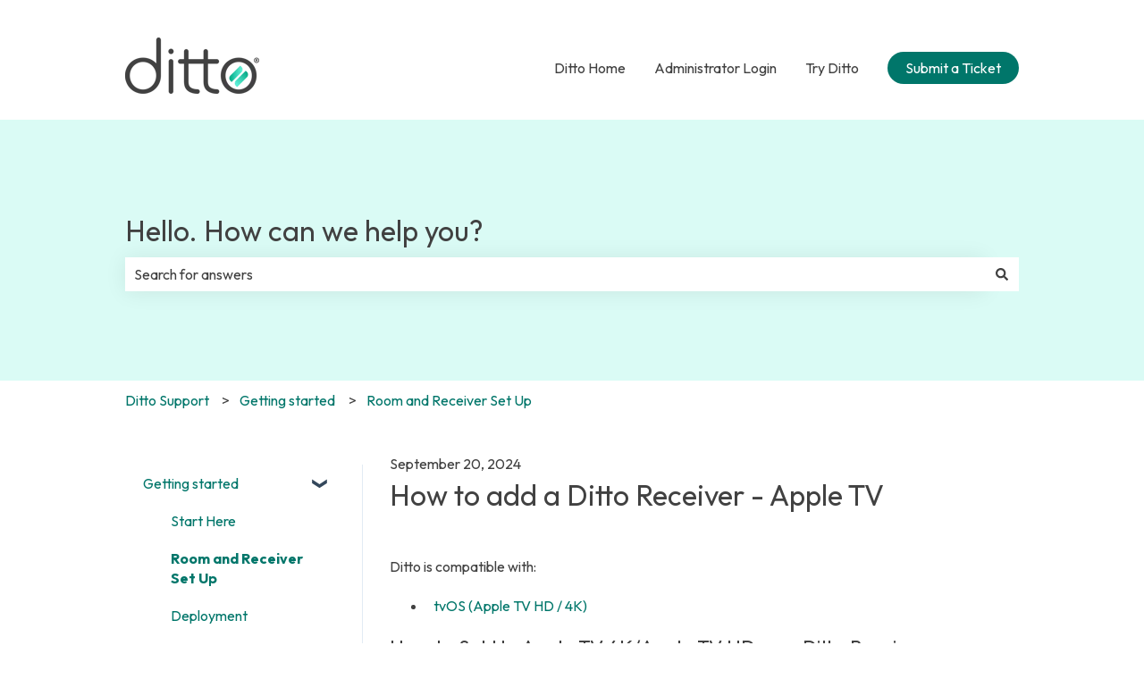

--- FILE ---
content_type: text/plain; charset=utf-8
request_url: https://v.clarity.ms/collect
body_size: 55
content:
EXTRACT 0 {"1":".paddle-popup-order-number"}

--- FILE ---
content_type: image/svg+xml
request_url: https://help.airsquirrels.com/hubfs/Logotype%20-%20SquirrelsSmall.svg
body_size: 1768
content:
<svg width="824" height="102" viewBox="0 0 824 102" fill="none" xmlns="http://www.w3.org/2000/svg">
<path d="M183.5 55.1L188.3 71.2L197.3 80.2L221.8 82L230.2 52.1L223.6 38.9L210.4 36.5L203.2 41.9L196.1 33.5L178.7 31.7L169.7 37.1L160.8 47.3L168.5 55.7L183.5 55.1Z" fill="white"/>
<path d="M214.6 41.9C214.1 42.2 214.6 44.2 214.6 44.2C214.6 44.2 214.8 43.8 215.2 43C215.6 42.2 216.3 43 216.3 43C216.3 43 215.1 41.6 214.6 41.9Z" fill="#404040"/>
<path d="M221.8 48.1C221.4 48.1 221 48.4 221 48.9C221 49.3 221.3 49.7 221.8 49.7C222.2 49.7 222.6 49.4 222.6 48.9C222.6 48.5 222.2 48.1 221.8 48.1Z" fill="#404040"/>
<path d="M186.9 38C186.9 38 192.2 39.6 195 42.6C197.8 45.7 198.5 48.9 198.5 48.9C198.5 48.9 198.8 46 196 42.3C193.2 38.6 186.9 38 186.9 38Z" fill="#404040"/>
<path d="M241.6 39.1C241.6 38.8 241.6 38.5 241.6 38.2C241.6 23.2 229.4 11 214.4 11C204 11 194.9 16.9 190.4 25.5C186.6 22.7 181.9 21.1 176.8 21.1C165.9 21.1 156.7 28.8 154.4 39C142.2 41.1 133 51.6 133 64.4C133 78.6 144.5 90.1 158.7 90.1H239.4C253.5 90.1 264.9 78.7 264.9 64.6C265.1 51.2 254.8 40.2 241.6 39.1ZM227.3 54.8C226.6 56 218.9 55.1 218.2 55C218.2 56.1 217.4 57 217.3 58C217.5 58.5 217.8 58.9 218.2 59.2C219.4 60.2 223.1 59.5 223.9 60.1C224.6 60.6 225.5 61.8 224.9 62.1C224.3 62.4 225.6 63.5 223.5 62.7C221.4 61.9 219.8 65.1 216.1 64.7C215.9 64.7 215.5 64.6 215.3 64.5C215 64.4 212.8 62.6 209.9 61.9C205.3 60.8 204.3 63.5 204.3 63.5C204.3 63.5 205.1 61.7 209.1 62.8C211.8 63.5 213 64.3 214.3 65.6C215.6 66.9 216.6 69 216.3 70.7C216 73.6 212.8 76.3 213.4 77.3C214 78.4 215.5 77.7 217.5 78C220.4 78.4 219.9 79.6 219.9 79.6H212C212 79.6 207.1 79.6 203.7 79.6C203.4 79.6 197.3 79.9 193.4 73.4C189.5 66.9 192.4 65.3 190.2 59.1C188 52.9 186 49 181 49.7C180.3 49.8 179.7 49.9 179.2 50.1C179.3 50.1 179.3 50 179.4 50C182.3 47.7 183.7 47.3 183.7 47.3C183.7 47.3 183 47.2 179.1 48.9C177.6 49.6 175.6 50.8 173.7 52.1C172.5 52.4 171.3 52.5 169.9 51.9C166.4 50.6 165.7 46.9 165.5 46C165.6 46.2 165.9 46.6 167.1 46.9C168.2 47.2 170.5 47.5 172.1 45.1C172.1 45.1 178.5 37.8 183.5 36.6C188.5 35.3 193.9 36.3 198.2 42.4C200.9 46.2 200.7 49.5 200.3 52.9L199.3 60.9L200.1 59.3C200.1 59.3 200.2 59.1 200.3 58.9L201.1 57.2C201.3 56.8 201.6 56.3 202 55.8C205.8 50.7 209 49.9 211.5 49.5C213.2 49.3 213.8 48.1 214.3 46.9L214 45.5C214 45.5 213.1 41.4 214.1 40.9C215.1 40.4 218.2 44.5 218.2 44.5C218.2 44.5 220.4 43.9 223.7 47.1C226.4 49.5 228 53.6 227.3 54.8Z" fill="#404040"/>
<path d="M316.2 59.2C316.2 65 310.7 68.7 304.3 68.7C299.4 68.7 295.7 67.5 292.9 65.7V59.4C295.3 61.2 298.6 62.7 302.9 62.7C306.5 62.7 310.1 61.9 310.1 58.7C310.1 51 292.5 55.4 292.5 43.2999C292.5 36.1999 298.4 33.2 304.8 33.2C308.3 33.2 311.4 34.2 314.1 35.6V41.7C312 40.3 309.1 39.1 305.5 39.1C302.2 39.1 298.7 40.1 298.7 43.2C298.6 49.6 316.2 45.1 316.2 59.2Z" fill="#404040"/>
<path d="M356.5 68.7C356.5 72.2 359.8 73.2 362.5 73.2V78C355.8 78 351.4 75.3 351.4 68.7C344.8 67.9 338.1 63.9 338.1 51.1C338.1 36.4 346.9 33.4 354.3 33.4C361.7 33.4 370.5 36.5 370.5 51.1C370.5 64.3 363.4 68.1 356.5 68.7ZM364.2 51.1C364.2 40.3 359.4 38.9 354.2 38.9C349 38.9 344.2 40.4 344.2 51.1C344.2 61.8 349 63.3 354.2 63.3C359.4 63.3 364.2 61.9 364.2 51.1Z" fill="#404040"/>
<path d="M421.9 33.7999V53.7999C421.9 63.2999 416.6 68.7999 407.4 68.7999C398.2 68.7999 392.9 63.2999 392.9 53.7999V33.7999H399.1V54.2999C399.1 60.3999 401.6 63.0999 407.3 63.0999C413.1 63.0999 415.6 60.3999 415.6 54.2999V33.7999H421.9Z" fill="#404040"/>
<path d="M446.6 68.3999V33.7999H452.8V68.3999H446.6Z" fill="#404040"/>
<path d="M505.3 68.3999H497.8L489.6 56.1999H484V68.3999H477.8V33.7999H491.1C499.1 33.7999 503.9 37.6999 503.9 44.8999C503.9 51.4999 499.7 54.0999 496.3 55.1999L505.3 68.3999ZM490.8 50.4999C494.4 50.4999 497.5 49.6999 497.5 45.0999C497.5 40.3999 494.3 39.6999 490.8 39.6999H483.9V50.5999H490.8V50.4999Z" fill="#404040"/>
<path d="M555.2 68.3999H547.7L539.5 56.1999H533.9V68.3999H527.7V33.7999H541C549 33.7999 553.8 37.6999 553.8 44.8999C553.8 51.4999 549.6 54.0999 546.2 55.1999L555.2 68.3999ZM540.8 50.4999C544.4 50.4999 547.5 49.6999 547.5 45.0999C547.5 40.3999 544.3 39.6999 540.8 39.6999H533.9V50.5999H540.8V50.4999Z" fill="#404040"/>
<path d="M583.8 48.0999H598.4V53.9999H583.8V62.7999H600.6V68.3999H577.6V33.7999H600.6V39.3999H583.8V48.0999Z" fill="#404040"/>
<path d="M646.7 62.4999V68.3999H623.8V33.7999H630V62.4999H646.7Z" fill="#404040"/>
<path d="M691.4 59.2C691.4 65 685.9 68.7 679.5 68.7C674.6 68.7 670.9 67.5 668.1 65.7V59.4C670.5 61.2 673.8 62.7 678.1 62.7C681.7 62.7 685.3 61.9 685.3 58.7C685.3 51 667.7 55.4 667.7 43.2999C667.7 36.1999 673.6 33.2 680 33.2C683.5 33.2 686.6 34.2 689.3 35.6V41.7C687.2 40.3 684.3 39.1 680.7 39.1C677.4 39.1 673.9 40.1 673.9 43.2C673.9 49.6 691.4 45.1 691.4 59.2Z" fill="#404040"/>
<path d="M262.67 86.1695V82.2156H264.006C264.315 82.2156 264.569 82.2684 264.767 82.3739C264.965 82.4782 265.112 82.6217 265.207 82.8044C265.302 82.9872 265.35 83.1951 265.35 83.428C265.35 83.661 265.302 83.8676 265.207 84.0478C265.112 84.2279 264.966 84.3695 264.769 84.4725C264.572 84.5742 264.32 84.625 264.014 84.625H262.933V84.1926H263.998C264.21 84.1926 264.379 84.1617 264.508 84.0999C264.638 84.0381 264.732 83.9506 264.79 83.8373C264.849 83.7228 264.879 83.5863 264.879 83.428C264.879 83.2697 264.849 83.1314 264.79 83.013C264.731 82.8945 264.636 82.8032 264.506 82.7388C264.376 82.6732 264.204 82.6403 263.991 82.6403H263.149V86.1695H262.67ZM264.531 84.3933L265.504 86.1695H264.948L263.991 84.3933H264.531Z" fill="#707070"/>
<path d="M263.9 88.1C265.723 88.1 267.2 86.6225 267.2 84.8C267.2 82.9775 265.723 81.5 263.9 81.5C262.078 81.5 260.6 82.9775 260.6 84.8C260.6 86.6225 262.078 88.1 263.9 88.1Z" stroke="#707070" stroke-width="0.7159" stroke-miterlimit="10"/>
<path d="M698.724 36.7867V32.8328H700.06C700.369 32.8328 700.623 32.8856 700.821 32.9911C701.019 33.0954 701.166 33.2389 701.261 33.4216C701.356 33.6044 701.404 33.8123 701.404 34.0452C701.404 34.2782 701.356 34.4848 701.261 34.6649C701.166 34.8451 701.02 34.9867 700.823 35.0897C700.626 35.1914 700.374 35.2422 700.068 35.2422H698.987V34.8097H700.052C700.263 34.8097 700.433 34.7788 700.562 34.7171C700.692 34.6553 700.786 34.5678 700.844 34.4545C700.903 34.34 700.933 34.2035 700.933 34.0452C700.933 33.8869 700.903 33.7485 700.844 33.6301C700.785 33.5117 700.69 33.4203 700.56 33.356C700.43 33.2904 700.258 33.2575 700.045 33.2575H699.203V36.7867H698.724ZM700.585 35.0105L701.558 36.7867H701.002L700.045 35.0105H700.585Z" fill="#707070"/>
<path d="M700 38.7C701.822 38.7 703.3 37.2225 703.3 35.4C703.3 33.5774 701.822 32.1 700 32.1C698.177 32.1 696.7 33.5774 696.7 35.4C696.7 37.2225 698.177 38.7 700 38.7Z" stroke="#707070" stroke-width="0.7159" stroke-miterlimit="10"/>
</svg>
